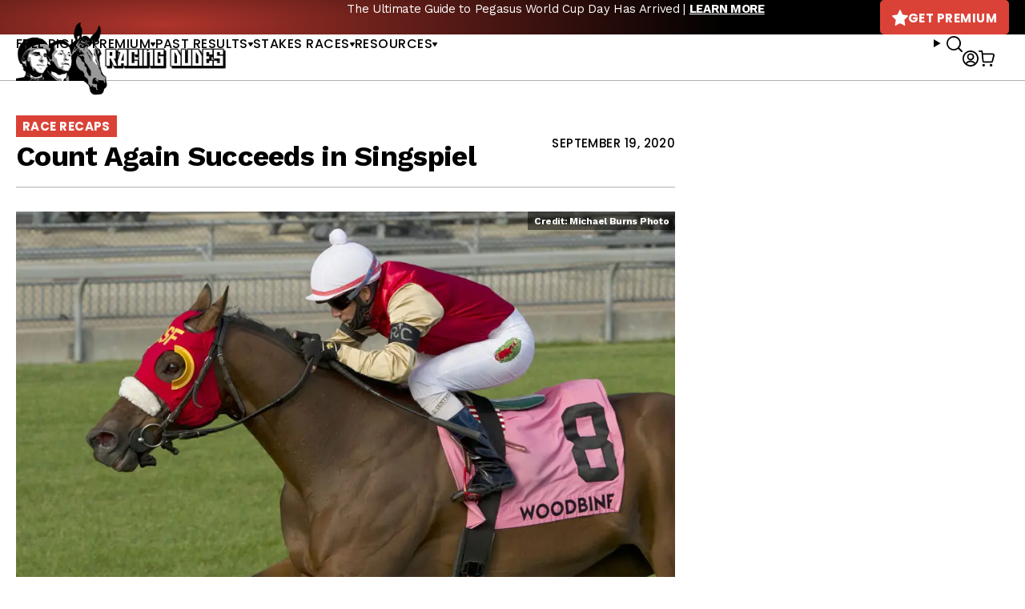

--- FILE ---
content_type: text/javascript; charset=utf-8
request_url: https://api.getdrip.com/client/track?url=https%3A%2F%2Fracingdudes.com%2Fcount-again-succeeds-in-singspiel%2F&visitor_uuid=e04313abf2ed4fc6a08938f55188c086&_action=Visited%20a%20page&source=drip&drip_account_id=1895998&callback=Drip_896571293
body_size: -166
content:
Drip_896571293({ success: true, visitor_uuid: "e04313abf2ed4fc6a08938f55188c086", anonymous: true });

--- FILE ---
content_type: text/javascript; charset=utf-8
request_url: https://api.getdrip.com/client/events/visit?drip_account_id=1895998&referrer=&url=https%3A%2F%2Fracingdudes.com%2Fcount-again-succeeds-in-singspiel%2F&domain=racingdudes.com&time_zone=UTC&enable_third_party_cookies=f&callback=Drip_745895010
body_size: -183
content:
Drip_745895010({ success: true, visitor_uuid: "e04313abf2ed4fc6a08938f55188c086" });